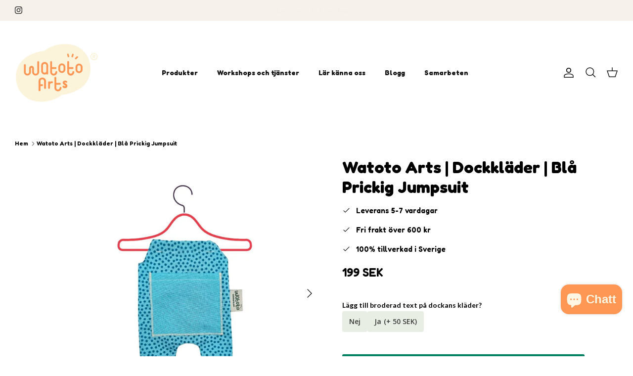

--- FILE ---
content_type: text/css
request_url: https://watotoarts.com/cdn/shop/t/45/assets/theme-custom.css?v=12511689016818288311722720529
body_size: -477
content:
@import url(https://fonts.googleapis.com/css2?family=Fredoka:wght@300..700&display=swap);.btn,.button,.h1-style,.heading-font,.navigation,a.btn,a.button,body,button,h1,h2,h3,h4,h5,h6,input[type=address],input[type=button],input[type=email],input[type=number],input[type=password],input[type=reset],input[type=submit],input[type=tel],input[type=text],textarea{font-family:Fredoka,sans-serif!important}

--- FILE ---
content_type: text/javascript; charset=utf-8
request_url: https://watotoarts.com/products/option-set-506184-checkbox-1.js
body_size: 734
content:
{"id":9273064980816,"title":"Lägg till broderad text på kläder? (+50 kr)","handle":"option-set-506184-checkbox-1","description":null,"published_at":"2025-10-05T12:54:25+02:00","created_at":"2024-06-13T22:59:37+02:00","vendor":"Watotoarts.com","type":"Personlig prodering","tags":["globo-product-options","option-set-506184-checkbox-1"],"price":0,"price_min":0,"price_max":5000,"available":true,"price_varies":true,"compare_at_price":null,"compare_at_price_min":0,"compare_at_price_max":0,"compare_at_price_varies":false,"variants":[{"id":48732007039312,"title":"Nej","option1":"Nej","option2":null,"option3":null,"sku":"","requires_shipping":false,"taxable":true,"featured_image":null,"available":true,"name":"Lägg till broderad text på kläder? (+50 kr) - Nej","public_title":"Nej","options":["Nej"],"price":0,"weight":1,"compare_at_price":null,"inventory_management":"shopify","barcode":"","requires_selling_plan":false,"selling_plan_allocations":[]},{"id":48732007072080,"title":"Ja","option1":"Ja","option2":null,"option3":null,"sku":"","requires_shipping":false,"taxable":true,"featured_image":{"id":54765849608528,"product_id":9273064980816,"position":1,"created_at":"2024-07-12T11:11:02+02:00","updated_at":"2024-07-12T11:11:02+02:00","alt":"Lägg till broderad text på kläder? (+50 kr)","width":1080,"height":1080,"src":"https:\/\/cdn.shopify.com\/s\/files\/1\/0585\/2741\/6511\/files\/lagg-till-broderad-text-pa-klader-50-kr-164893.jpg?v=1720775462","variant_ids":[48732007072080]},"available":true,"name":"Lägg till broderad text på kläder? (+50 kr) - Ja","public_title":"Ja","options":["Ja"],"price":5000,"weight":1,"compare_at_price":null,"inventory_management":"shopify","barcode":"","featured_media":{"alt":"Lägg till broderad text på kläder? (+50 kr)","id":47372610797904,"position":1,"preview_image":{"aspect_ratio":1.0,"height":1080,"width":1080,"src":"https:\/\/cdn.shopify.com\/s\/files\/1\/0585\/2741\/6511\/files\/lagg-till-broderad-text-pa-klader-50-kr-164893.jpg?v=1720775462"}},"requires_selling_plan":false,"selling_plan_allocations":[]}],"images":["\/\/cdn.shopify.com\/s\/files\/1\/0585\/2741\/6511\/files\/lagg-till-broderad-text-pa-klader-50-kr-164893.jpg?v=1720775462"],"featured_image":"\/\/cdn.shopify.com\/s\/files\/1\/0585\/2741\/6511\/files\/lagg-till-broderad-text-pa-klader-50-kr-164893.jpg?v=1720775462","options":[{"name":"Title","position":1,"values":["Nej","Ja"]}],"url":"\/products\/option-set-506184-checkbox-1","media":[{"alt":"Lägg till broderad text på kläder? (+50 kr)","id":47372610797904,"position":1,"preview_image":{"aspect_ratio":1.0,"height":1080,"width":1080,"src":"https:\/\/cdn.shopify.com\/s\/files\/1\/0585\/2741\/6511\/files\/lagg-till-broderad-text-pa-klader-50-kr-164893.jpg?v=1720775462"},"aspect_ratio":1.0,"height":1080,"media_type":"image","src":"https:\/\/cdn.shopify.com\/s\/files\/1\/0585\/2741\/6511\/files\/lagg-till-broderad-text-pa-klader-50-kr-164893.jpg?v=1720775462","width":1080}],"requires_selling_plan":false,"selling_plan_groups":[]}